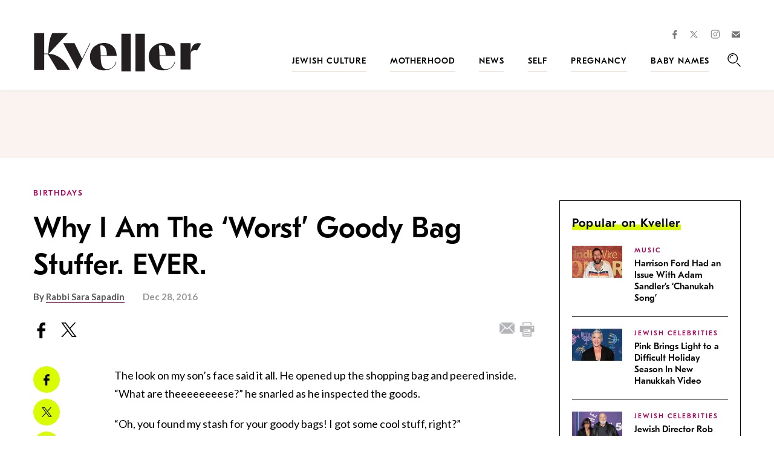

--- FILE ---
content_type: text/html; charset=utf-8
request_url: https://www.google.com/recaptcha/api2/anchor?ar=1&k=6LfhpgMsAAAAABX5zN7AMnMmTG4gzUAQq2XyPTlc&co=aHR0cHM6Ly93d3cua3ZlbGxlci5jb206NDQz&hl=en&v=9TiwnJFHeuIw_s0wSd3fiKfN&size=normal&anchor-ms=20000&execute-ms=30000&cb=ck36craimyun
body_size: 49062
content:
<!DOCTYPE HTML><html dir="ltr" lang="en"><head><meta http-equiv="Content-Type" content="text/html; charset=UTF-8">
<meta http-equiv="X-UA-Compatible" content="IE=edge">
<title>reCAPTCHA</title>
<style type="text/css">
/* cyrillic-ext */
@font-face {
  font-family: 'Roboto';
  font-style: normal;
  font-weight: 400;
  font-stretch: 100%;
  src: url(//fonts.gstatic.com/s/roboto/v48/KFO7CnqEu92Fr1ME7kSn66aGLdTylUAMa3GUBHMdazTgWw.woff2) format('woff2');
  unicode-range: U+0460-052F, U+1C80-1C8A, U+20B4, U+2DE0-2DFF, U+A640-A69F, U+FE2E-FE2F;
}
/* cyrillic */
@font-face {
  font-family: 'Roboto';
  font-style: normal;
  font-weight: 400;
  font-stretch: 100%;
  src: url(//fonts.gstatic.com/s/roboto/v48/KFO7CnqEu92Fr1ME7kSn66aGLdTylUAMa3iUBHMdazTgWw.woff2) format('woff2');
  unicode-range: U+0301, U+0400-045F, U+0490-0491, U+04B0-04B1, U+2116;
}
/* greek-ext */
@font-face {
  font-family: 'Roboto';
  font-style: normal;
  font-weight: 400;
  font-stretch: 100%;
  src: url(//fonts.gstatic.com/s/roboto/v48/KFO7CnqEu92Fr1ME7kSn66aGLdTylUAMa3CUBHMdazTgWw.woff2) format('woff2');
  unicode-range: U+1F00-1FFF;
}
/* greek */
@font-face {
  font-family: 'Roboto';
  font-style: normal;
  font-weight: 400;
  font-stretch: 100%;
  src: url(//fonts.gstatic.com/s/roboto/v48/KFO7CnqEu92Fr1ME7kSn66aGLdTylUAMa3-UBHMdazTgWw.woff2) format('woff2');
  unicode-range: U+0370-0377, U+037A-037F, U+0384-038A, U+038C, U+038E-03A1, U+03A3-03FF;
}
/* math */
@font-face {
  font-family: 'Roboto';
  font-style: normal;
  font-weight: 400;
  font-stretch: 100%;
  src: url(//fonts.gstatic.com/s/roboto/v48/KFO7CnqEu92Fr1ME7kSn66aGLdTylUAMawCUBHMdazTgWw.woff2) format('woff2');
  unicode-range: U+0302-0303, U+0305, U+0307-0308, U+0310, U+0312, U+0315, U+031A, U+0326-0327, U+032C, U+032F-0330, U+0332-0333, U+0338, U+033A, U+0346, U+034D, U+0391-03A1, U+03A3-03A9, U+03B1-03C9, U+03D1, U+03D5-03D6, U+03F0-03F1, U+03F4-03F5, U+2016-2017, U+2034-2038, U+203C, U+2040, U+2043, U+2047, U+2050, U+2057, U+205F, U+2070-2071, U+2074-208E, U+2090-209C, U+20D0-20DC, U+20E1, U+20E5-20EF, U+2100-2112, U+2114-2115, U+2117-2121, U+2123-214F, U+2190, U+2192, U+2194-21AE, U+21B0-21E5, U+21F1-21F2, U+21F4-2211, U+2213-2214, U+2216-22FF, U+2308-230B, U+2310, U+2319, U+231C-2321, U+2336-237A, U+237C, U+2395, U+239B-23B7, U+23D0, U+23DC-23E1, U+2474-2475, U+25AF, U+25B3, U+25B7, U+25BD, U+25C1, U+25CA, U+25CC, U+25FB, U+266D-266F, U+27C0-27FF, U+2900-2AFF, U+2B0E-2B11, U+2B30-2B4C, U+2BFE, U+3030, U+FF5B, U+FF5D, U+1D400-1D7FF, U+1EE00-1EEFF;
}
/* symbols */
@font-face {
  font-family: 'Roboto';
  font-style: normal;
  font-weight: 400;
  font-stretch: 100%;
  src: url(//fonts.gstatic.com/s/roboto/v48/KFO7CnqEu92Fr1ME7kSn66aGLdTylUAMaxKUBHMdazTgWw.woff2) format('woff2');
  unicode-range: U+0001-000C, U+000E-001F, U+007F-009F, U+20DD-20E0, U+20E2-20E4, U+2150-218F, U+2190, U+2192, U+2194-2199, U+21AF, U+21E6-21F0, U+21F3, U+2218-2219, U+2299, U+22C4-22C6, U+2300-243F, U+2440-244A, U+2460-24FF, U+25A0-27BF, U+2800-28FF, U+2921-2922, U+2981, U+29BF, U+29EB, U+2B00-2BFF, U+4DC0-4DFF, U+FFF9-FFFB, U+10140-1018E, U+10190-1019C, U+101A0, U+101D0-101FD, U+102E0-102FB, U+10E60-10E7E, U+1D2C0-1D2D3, U+1D2E0-1D37F, U+1F000-1F0FF, U+1F100-1F1AD, U+1F1E6-1F1FF, U+1F30D-1F30F, U+1F315, U+1F31C, U+1F31E, U+1F320-1F32C, U+1F336, U+1F378, U+1F37D, U+1F382, U+1F393-1F39F, U+1F3A7-1F3A8, U+1F3AC-1F3AF, U+1F3C2, U+1F3C4-1F3C6, U+1F3CA-1F3CE, U+1F3D4-1F3E0, U+1F3ED, U+1F3F1-1F3F3, U+1F3F5-1F3F7, U+1F408, U+1F415, U+1F41F, U+1F426, U+1F43F, U+1F441-1F442, U+1F444, U+1F446-1F449, U+1F44C-1F44E, U+1F453, U+1F46A, U+1F47D, U+1F4A3, U+1F4B0, U+1F4B3, U+1F4B9, U+1F4BB, U+1F4BF, U+1F4C8-1F4CB, U+1F4D6, U+1F4DA, U+1F4DF, U+1F4E3-1F4E6, U+1F4EA-1F4ED, U+1F4F7, U+1F4F9-1F4FB, U+1F4FD-1F4FE, U+1F503, U+1F507-1F50B, U+1F50D, U+1F512-1F513, U+1F53E-1F54A, U+1F54F-1F5FA, U+1F610, U+1F650-1F67F, U+1F687, U+1F68D, U+1F691, U+1F694, U+1F698, U+1F6AD, U+1F6B2, U+1F6B9-1F6BA, U+1F6BC, U+1F6C6-1F6CF, U+1F6D3-1F6D7, U+1F6E0-1F6EA, U+1F6F0-1F6F3, U+1F6F7-1F6FC, U+1F700-1F7FF, U+1F800-1F80B, U+1F810-1F847, U+1F850-1F859, U+1F860-1F887, U+1F890-1F8AD, U+1F8B0-1F8BB, U+1F8C0-1F8C1, U+1F900-1F90B, U+1F93B, U+1F946, U+1F984, U+1F996, U+1F9E9, U+1FA00-1FA6F, U+1FA70-1FA7C, U+1FA80-1FA89, U+1FA8F-1FAC6, U+1FACE-1FADC, U+1FADF-1FAE9, U+1FAF0-1FAF8, U+1FB00-1FBFF;
}
/* vietnamese */
@font-face {
  font-family: 'Roboto';
  font-style: normal;
  font-weight: 400;
  font-stretch: 100%;
  src: url(//fonts.gstatic.com/s/roboto/v48/KFO7CnqEu92Fr1ME7kSn66aGLdTylUAMa3OUBHMdazTgWw.woff2) format('woff2');
  unicode-range: U+0102-0103, U+0110-0111, U+0128-0129, U+0168-0169, U+01A0-01A1, U+01AF-01B0, U+0300-0301, U+0303-0304, U+0308-0309, U+0323, U+0329, U+1EA0-1EF9, U+20AB;
}
/* latin-ext */
@font-face {
  font-family: 'Roboto';
  font-style: normal;
  font-weight: 400;
  font-stretch: 100%;
  src: url(//fonts.gstatic.com/s/roboto/v48/KFO7CnqEu92Fr1ME7kSn66aGLdTylUAMa3KUBHMdazTgWw.woff2) format('woff2');
  unicode-range: U+0100-02BA, U+02BD-02C5, U+02C7-02CC, U+02CE-02D7, U+02DD-02FF, U+0304, U+0308, U+0329, U+1D00-1DBF, U+1E00-1E9F, U+1EF2-1EFF, U+2020, U+20A0-20AB, U+20AD-20C0, U+2113, U+2C60-2C7F, U+A720-A7FF;
}
/* latin */
@font-face {
  font-family: 'Roboto';
  font-style: normal;
  font-weight: 400;
  font-stretch: 100%;
  src: url(//fonts.gstatic.com/s/roboto/v48/KFO7CnqEu92Fr1ME7kSn66aGLdTylUAMa3yUBHMdazQ.woff2) format('woff2');
  unicode-range: U+0000-00FF, U+0131, U+0152-0153, U+02BB-02BC, U+02C6, U+02DA, U+02DC, U+0304, U+0308, U+0329, U+2000-206F, U+20AC, U+2122, U+2191, U+2193, U+2212, U+2215, U+FEFF, U+FFFD;
}
/* cyrillic-ext */
@font-face {
  font-family: 'Roboto';
  font-style: normal;
  font-weight: 500;
  font-stretch: 100%;
  src: url(//fonts.gstatic.com/s/roboto/v48/KFO7CnqEu92Fr1ME7kSn66aGLdTylUAMa3GUBHMdazTgWw.woff2) format('woff2');
  unicode-range: U+0460-052F, U+1C80-1C8A, U+20B4, U+2DE0-2DFF, U+A640-A69F, U+FE2E-FE2F;
}
/* cyrillic */
@font-face {
  font-family: 'Roboto';
  font-style: normal;
  font-weight: 500;
  font-stretch: 100%;
  src: url(//fonts.gstatic.com/s/roboto/v48/KFO7CnqEu92Fr1ME7kSn66aGLdTylUAMa3iUBHMdazTgWw.woff2) format('woff2');
  unicode-range: U+0301, U+0400-045F, U+0490-0491, U+04B0-04B1, U+2116;
}
/* greek-ext */
@font-face {
  font-family: 'Roboto';
  font-style: normal;
  font-weight: 500;
  font-stretch: 100%;
  src: url(//fonts.gstatic.com/s/roboto/v48/KFO7CnqEu92Fr1ME7kSn66aGLdTylUAMa3CUBHMdazTgWw.woff2) format('woff2');
  unicode-range: U+1F00-1FFF;
}
/* greek */
@font-face {
  font-family: 'Roboto';
  font-style: normal;
  font-weight: 500;
  font-stretch: 100%;
  src: url(//fonts.gstatic.com/s/roboto/v48/KFO7CnqEu92Fr1ME7kSn66aGLdTylUAMa3-UBHMdazTgWw.woff2) format('woff2');
  unicode-range: U+0370-0377, U+037A-037F, U+0384-038A, U+038C, U+038E-03A1, U+03A3-03FF;
}
/* math */
@font-face {
  font-family: 'Roboto';
  font-style: normal;
  font-weight: 500;
  font-stretch: 100%;
  src: url(//fonts.gstatic.com/s/roboto/v48/KFO7CnqEu92Fr1ME7kSn66aGLdTylUAMawCUBHMdazTgWw.woff2) format('woff2');
  unicode-range: U+0302-0303, U+0305, U+0307-0308, U+0310, U+0312, U+0315, U+031A, U+0326-0327, U+032C, U+032F-0330, U+0332-0333, U+0338, U+033A, U+0346, U+034D, U+0391-03A1, U+03A3-03A9, U+03B1-03C9, U+03D1, U+03D5-03D6, U+03F0-03F1, U+03F4-03F5, U+2016-2017, U+2034-2038, U+203C, U+2040, U+2043, U+2047, U+2050, U+2057, U+205F, U+2070-2071, U+2074-208E, U+2090-209C, U+20D0-20DC, U+20E1, U+20E5-20EF, U+2100-2112, U+2114-2115, U+2117-2121, U+2123-214F, U+2190, U+2192, U+2194-21AE, U+21B0-21E5, U+21F1-21F2, U+21F4-2211, U+2213-2214, U+2216-22FF, U+2308-230B, U+2310, U+2319, U+231C-2321, U+2336-237A, U+237C, U+2395, U+239B-23B7, U+23D0, U+23DC-23E1, U+2474-2475, U+25AF, U+25B3, U+25B7, U+25BD, U+25C1, U+25CA, U+25CC, U+25FB, U+266D-266F, U+27C0-27FF, U+2900-2AFF, U+2B0E-2B11, U+2B30-2B4C, U+2BFE, U+3030, U+FF5B, U+FF5D, U+1D400-1D7FF, U+1EE00-1EEFF;
}
/* symbols */
@font-face {
  font-family: 'Roboto';
  font-style: normal;
  font-weight: 500;
  font-stretch: 100%;
  src: url(//fonts.gstatic.com/s/roboto/v48/KFO7CnqEu92Fr1ME7kSn66aGLdTylUAMaxKUBHMdazTgWw.woff2) format('woff2');
  unicode-range: U+0001-000C, U+000E-001F, U+007F-009F, U+20DD-20E0, U+20E2-20E4, U+2150-218F, U+2190, U+2192, U+2194-2199, U+21AF, U+21E6-21F0, U+21F3, U+2218-2219, U+2299, U+22C4-22C6, U+2300-243F, U+2440-244A, U+2460-24FF, U+25A0-27BF, U+2800-28FF, U+2921-2922, U+2981, U+29BF, U+29EB, U+2B00-2BFF, U+4DC0-4DFF, U+FFF9-FFFB, U+10140-1018E, U+10190-1019C, U+101A0, U+101D0-101FD, U+102E0-102FB, U+10E60-10E7E, U+1D2C0-1D2D3, U+1D2E0-1D37F, U+1F000-1F0FF, U+1F100-1F1AD, U+1F1E6-1F1FF, U+1F30D-1F30F, U+1F315, U+1F31C, U+1F31E, U+1F320-1F32C, U+1F336, U+1F378, U+1F37D, U+1F382, U+1F393-1F39F, U+1F3A7-1F3A8, U+1F3AC-1F3AF, U+1F3C2, U+1F3C4-1F3C6, U+1F3CA-1F3CE, U+1F3D4-1F3E0, U+1F3ED, U+1F3F1-1F3F3, U+1F3F5-1F3F7, U+1F408, U+1F415, U+1F41F, U+1F426, U+1F43F, U+1F441-1F442, U+1F444, U+1F446-1F449, U+1F44C-1F44E, U+1F453, U+1F46A, U+1F47D, U+1F4A3, U+1F4B0, U+1F4B3, U+1F4B9, U+1F4BB, U+1F4BF, U+1F4C8-1F4CB, U+1F4D6, U+1F4DA, U+1F4DF, U+1F4E3-1F4E6, U+1F4EA-1F4ED, U+1F4F7, U+1F4F9-1F4FB, U+1F4FD-1F4FE, U+1F503, U+1F507-1F50B, U+1F50D, U+1F512-1F513, U+1F53E-1F54A, U+1F54F-1F5FA, U+1F610, U+1F650-1F67F, U+1F687, U+1F68D, U+1F691, U+1F694, U+1F698, U+1F6AD, U+1F6B2, U+1F6B9-1F6BA, U+1F6BC, U+1F6C6-1F6CF, U+1F6D3-1F6D7, U+1F6E0-1F6EA, U+1F6F0-1F6F3, U+1F6F7-1F6FC, U+1F700-1F7FF, U+1F800-1F80B, U+1F810-1F847, U+1F850-1F859, U+1F860-1F887, U+1F890-1F8AD, U+1F8B0-1F8BB, U+1F8C0-1F8C1, U+1F900-1F90B, U+1F93B, U+1F946, U+1F984, U+1F996, U+1F9E9, U+1FA00-1FA6F, U+1FA70-1FA7C, U+1FA80-1FA89, U+1FA8F-1FAC6, U+1FACE-1FADC, U+1FADF-1FAE9, U+1FAF0-1FAF8, U+1FB00-1FBFF;
}
/* vietnamese */
@font-face {
  font-family: 'Roboto';
  font-style: normal;
  font-weight: 500;
  font-stretch: 100%;
  src: url(//fonts.gstatic.com/s/roboto/v48/KFO7CnqEu92Fr1ME7kSn66aGLdTylUAMa3OUBHMdazTgWw.woff2) format('woff2');
  unicode-range: U+0102-0103, U+0110-0111, U+0128-0129, U+0168-0169, U+01A0-01A1, U+01AF-01B0, U+0300-0301, U+0303-0304, U+0308-0309, U+0323, U+0329, U+1EA0-1EF9, U+20AB;
}
/* latin-ext */
@font-face {
  font-family: 'Roboto';
  font-style: normal;
  font-weight: 500;
  font-stretch: 100%;
  src: url(//fonts.gstatic.com/s/roboto/v48/KFO7CnqEu92Fr1ME7kSn66aGLdTylUAMa3KUBHMdazTgWw.woff2) format('woff2');
  unicode-range: U+0100-02BA, U+02BD-02C5, U+02C7-02CC, U+02CE-02D7, U+02DD-02FF, U+0304, U+0308, U+0329, U+1D00-1DBF, U+1E00-1E9F, U+1EF2-1EFF, U+2020, U+20A0-20AB, U+20AD-20C0, U+2113, U+2C60-2C7F, U+A720-A7FF;
}
/* latin */
@font-face {
  font-family: 'Roboto';
  font-style: normal;
  font-weight: 500;
  font-stretch: 100%;
  src: url(//fonts.gstatic.com/s/roboto/v48/KFO7CnqEu92Fr1ME7kSn66aGLdTylUAMa3yUBHMdazQ.woff2) format('woff2');
  unicode-range: U+0000-00FF, U+0131, U+0152-0153, U+02BB-02BC, U+02C6, U+02DA, U+02DC, U+0304, U+0308, U+0329, U+2000-206F, U+20AC, U+2122, U+2191, U+2193, U+2212, U+2215, U+FEFF, U+FFFD;
}
/* cyrillic-ext */
@font-face {
  font-family: 'Roboto';
  font-style: normal;
  font-weight: 900;
  font-stretch: 100%;
  src: url(//fonts.gstatic.com/s/roboto/v48/KFO7CnqEu92Fr1ME7kSn66aGLdTylUAMa3GUBHMdazTgWw.woff2) format('woff2');
  unicode-range: U+0460-052F, U+1C80-1C8A, U+20B4, U+2DE0-2DFF, U+A640-A69F, U+FE2E-FE2F;
}
/* cyrillic */
@font-face {
  font-family: 'Roboto';
  font-style: normal;
  font-weight: 900;
  font-stretch: 100%;
  src: url(//fonts.gstatic.com/s/roboto/v48/KFO7CnqEu92Fr1ME7kSn66aGLdTylUAMa3iUBHMdazTgWw.woff2) format('woff2');
  unicode-range: U+0301, U+0400-045F, U+0490-0491, U+04B0-04B1, U+2116;
}
/* greek-ext */
@font-face {
  font-family: 'Roboto';
  font-style: normal;
  font-weight: 900;
  font-stretch: 100%;
  src: url(//fonts.gstatic.com/s/roboto/v48/KFO7CnqEu92Fr1ME7kSn66aGLdTylUAMa3CUBHMdazTgWw.woff2) format('woff2');
  unicode-range: U+1F00-1FFF;
}
/* greek */
@font-face {
  font-family: 'Roboto';
  font-style: normal;
  font-weight: 900;
  font-stretch: 100%;
  src: url(//fonts.gstatic.com/s/roboto/v48/KFO7CnqEu92Fr1ME7kSn66aGLdTylUAMa3-UBHMdazTgWw.woff2) format('woff2');
  unicode-range: U+0370-0377, U+037A-037F, U+0384-038A, U+038C, U+038E-03A1, U+03A3-03FF;
}
/* math */
@font-face {
  font-family: 'Roboto';
  font-style: normal;
  font-weight: 900;
  font-stretch: 100%;
  src: url(//fonts.gstatic.com/s/roboto/v48/KFO7CnqEu92Fr1ME7kSn66aGLdTylUAMawCUBHMdazTgWw.woff2) format('woff2');
  unicode-range: U+0302-0303, U+0305, U+0307-0308, U+0310, U+0312, U+0315, U+031A, U+0326-0327, U+032C, U+032F-0330, U+0332-0333, U+0338, U+033A, U+0346, U+034D, U+0391-03A1, U+03A3-03A9, U+03B1-03C9, U+03D1, U+03D5-03D6, U+03F0-03F1, U+03F4-03F5, U+2016-2017, U+2034-2038, U+203C, U+2040, U+2043, U+2047, U+2050, U+2057, U+205F, U+2070-2071, U+2074-208E, U+2090-209C, U+20D0-20DC, U+20E1, U+20E5-20EF, U+2100-2112, U+2114-2115, U+2117-2121, U+2123-214F, U+2190, U+2192, U+2194-21AE, U+21B0-21E5, U+21F1-21F2, U+21F4-2211, U+2213-2214, U+2216-22FF, U+2308-230B, U+2310, U+2319, U+231C-2321, U+2336-237A, U+237C, U+2395, U+239B-23B7, U+23D0, U+23DC-23E1, U+2474-2475, U+25AF, U+25B3, U+25B7, U+25BD, U+25C1, U+25CA, U+25CC, U+25FB, U+266D-266F, U+27C0-27FF, U+2900-2AFF, U+2B0E-2B11, U+2B30-2B4C, U+2BFE, U+3030, U+FF5B, U+FF5D, U+1D400-1D7FF, U+1EE00-1EEFF;
}
/* symbols */
@font-face {
  font-family: 'Roboto';
  font-style: normal;
  font-weight: 900;
  font-stretch: 100%;
  src: url(//fonts.gstatic.com/s/roboto/v48/KFO7CnqEu92Fr1ME7kSn66aGLdTylUAMaxKUBHMdazTgWw.woff2) format('woff2');
  unicode-range: U+0001-000C, U+000E-001F, U+007F-009F, U+20DD-20E0, U+20E2-20E4, U+2150-218F, U+2190, U+2192, U+2194-2199, U+21AF, U+21E6-21F0, U+21F3, U+2218-2219, U+2299, U+22C4-22C6, U+2300-243F, U+2440-244A, U+2460-24FF, U+25A0-27BF, U+2800-28FF, U+2921-2922, U+2981, U+29BF, U+29EB, U+2B00-2BFF, U+4DC0-4DFF, U+FFF9-FFFB, U+10140-1018E, U+10190-1019C, U+101A0, U+101D0-101FD, U+102E0-102FB, U+10E60-10E7E, U+1D2C0-1D2D3, U+1D2E0-1D37F, U+1F000-1F0FF, U+1F100-1F1AD, U+1F1E6-1F1FF, U+1F30D-1F30F, U+1F315, U+1F31C, U+1F31E, U+1F320-1F32C, U+1F336, U+1F378, U+1F37D, U+1F382, U+1F393-1F39F, U+1F3A7-1F3A8, U+1F3AC-1F3AF, U+1F3C2, U+1F3C4-1F3C6, U+1F3CA-1F3CE, U+1F3D4-1F3E0, U+1F3ED, U+1F3F1-1F3F3, U+1F3F5-1F3F7, U+1F408, U+1F415, U+1F41F, U+1F426, U+1F43F, U+1F441-1F442, U+1F444, U+1F446-1F449, U+1F44C-1F44E, U+1F453, U+1F46A, U+1F47D, U+1F4A3, U+1F4B0, U+1F4B3, U+1F4B9, U+1F4BB, U+1F4BF, U+1F4C8-1F4CB, U+1F4D6, U+1F4DA, U+1F4DF, U+1F4E3-1F4E6, U+1F4EA-1F4ED, U+1F4F7, U+1F4F9-1F4FB, U+1F4FD-1F4FE, U+1F503, U+1F507-1F50B, U+1F50D, U+1F512-1F513, U+1F53E-1F54A, U+1F54F-1F5FA, U+1F610, U+1F650-1F67F, U+1F687, U+1F68D, U+1F691, U+1F694, U+1F698, U+1F6AD, U+1F6B2, U+1F6B9-1F6BA, U+1F6BC, U+1F6C6-1F6CF, U+1F6D3-1F6D7, U+1F6E0-1F6EA, U+1F6F0-1F6F3, U+1F6F7-1F6FC, U+1F700-1F7FF, U+1F800-1F80B, U+1F810-1F847, U+1F850-1F859, U+1F860-1F887, U+1F890-1F8AD, U+1F8B0-1F8BB, U+1F8C0-1F8C1, U+1F900-1F90B, U+1F93B, U+1F946, U+1F984, U+1F996, U+1F9E9, U+1FA00-1FA6F, U+1FA70-1FA7C, U+1FA80-1FA89, U+1FA8F-1FAC6, U+1FACE-1FADC, U+1FADF-1FAE9, U+1FAF0-1FAF8, U+1FB00-1FBFF;
}
/* vietnamese */
@font-face {
  font-family: 'Roboto';
  font-style: normal;
  font-weight: 900;
  font-stretch: 100%;
  src: url(//fonts.gstatic.com/s/roboto/v48/KFO7CnqEu92Fr1ME7kSn66aGLdTylUAMa3OUBHMdazTgWw.woff2) format('woff2');
  unicode-range: U+0102-0103, U+0110-0111, U+0128-0129, U+0168-0169, U+01A0-01A1, U+01AF-01B0, U+0300-0301, U+0303-0304, U+0308-0309, U+0323, U+0329, U+1EA0-1EF9, U+20AB;
}
/* latin-ext */
@font-face {
  font-family: 'Roboto';
  font-style: normal;
  font-weight: 900;
  font-stretch: 100%;
  src: url(//fonts.gstatic.com/s/roboto/v48/KFO7CnqEu92Fr1ME7kSn66aGLdTylUAMa3KUBHMdazTgWw.woff2) format('woff2');
  unicode-range: U+0100-02BA, U+02BD-02C5, U+02C7-02CC, U+02CE-02D7, U+02DD-02FF, U+0304, U+0308, U+0329, U+1D00-1DBF, U+1E00-1E9F, U+1EF2-1EFF, U+2020, U+20A0-20AB, U+20AD-20C0, U+2113, U+2C60-2C7F, U+A720-A7FF;
}
/* latin */
@font-face {
  font-family: 'Roboto';
  font-style: normal;
  font-weight: 900;
  font-stretch: 100%;
  src: url(//fonts.gstatic.com/s/roboto/v48/KFO7CnqEu92Fr1ME7kSn66aGLdTylUAMa3yUBHMdazQ.woff2) format('woff2');
  unicode-range: U+0000-00FF, U+0131, U+0152-0153, U+02BB-02BC, U+02C6, U+02DA, U+02DC, U+0304, U+0308, U+0329, U+2000-206F, U+20AC, U+2122, U+2191, U+2193, U+2212, U+2215, U+FEFF, U+FFFD;
}

</style>
<link rel="stylesheet" type="text/css" href="https://www.gstatic.com/recaptcha/releases/9TiwnJFHeuIw_s0wSd3fiKfN/styles__ltr.css">
<script nonce="6P1oABCGckzj56eG6GMy0w" type="text/javascript">window['__recaptcha_api'] = 'https://www.google.com/recaptcha/api2/';</script>
<script type="text/javascript" src="https://www.gstatic.com/recaptcha/releases/9TiwnJFHeuIw_s0wSd3fiKfN/recaptcha__en.js" nonce="6P1oABCGckzj56eG6GMy0w">
      
    </script></head>
<body><div id="rc-anchor-alert" class="rc-anchor-alert"></div>
<input type="hidden" id="recaptcha-token" value="[base64]">
<script type="text/javascript" nonce="6P1oABCGckzj56eG6GMy0w">
      recaptcha.anchor.Main.init("[\x22ainput\x22,[\x22bgdata\x22,\x22\x22,\[base64]/[base64]/[base64]/[base64]/cjw8ejpyPj4+eil9Y2F0Y2gobCl7dGhyb3cgbDt9fSxIPWZ1bmN0aW9uKHcsdCx6KXtpZih3PT0xOTR8fHc9PTIwOCl0LnZbd10/dC52W3ddLmNvbmNhdCh6KTp0LnZbd109b2Yoeix0KTtlbHNle2lmKHQuYkImJnchPTMxNylyZXR1cm47dz09NjZ8fHc9PTEyMnx8dz09NDcwfHx3PT00NHx8dz09NDE2fHx3PT0zOTd8fHc9PTQyMXx8dz09Njh8fHc9PTcwfHx3PT0xODQ/[base64]/[base64]/[base64]/bmV3IGRbVl0oSlswXSk6cD09Mj9uZXcgZFtWXShKWzBdLEpbMV0pOnA9PTM/bmV3IGRbVl0oSlswXSxKWzFdLEpbMl0pOnA9PTQ/[base64]/[base64]/[base64]/[base64]\x22,\[base64]\\u003d\\u003d\x22,\x22w6vCvcOvwqwewr8hW1fCqMO+JDIgwofDo8KrdjQlfcKuEHzChWAWwrsPMsOBw7gowr93NUB/ExYNw7oXI8K3w6bDty8gVCbCkMKGXlrCtsOPw71QNSVvAl7DgXzCtsKZw7DDo8KUAsOMw4IWw6jCq8KFPcOdQ8OsHU1Nw49OIsO9wppxw4vCs1XCpMKLA8KVwrvCk17DunzCrsK/cmRFwpg2bSrClHrDhxDCrcKmECRLwrfDvEPClsOZw6fDlcKqLTsBfsOtworCjyjDv8KVIWtiw6AMwonDm0PDvj5hFMOpw5bCksO/[base64]/w7zCr2sNwoDDgyrDs2tZwqd/w44cw6AjXGzCt8KTQMO4wpbCh8OFwpxbwphmdhw9QyhgUWvCsxETVcORw7jCph0/FTnDpjIuYsKrw7LDjMK3e8OUw65xw7Y8wpXCriZ9w4RwJwxmdA1IP8OgCsOMwqBCwp3DtcK/wqlREcKuwoNRF8O+wrYRPy4gwox+w7HCm8OBMsOOwozDt8Onw67CtsO9Z08NFz7CgQp6LMOdwqTDoivDhxfDuATCu8OOwo80LxnDmm3DuMKhTMOaw5MLw5MSw7TCgsOvwppjbwHCkx96Wj0MwrbDscKnBsOcwq7Csy5owrsXEwLDvMOmUMOBG8K2asKww7/[base64]/[base64]/[base64]/Do0fCsXVXcsOPfDBhwofDtWoow4g3fcKiwqzCicOIEsOkw7TCr2TDjz91w49Twr7DssOuwr1+FMKpw63DjMONw58uDsK2fMOBB2fCozHDs8KOw5VSS8OpLcKsw7EHA8K+w7/CskYWw6PDngnDkAYFJxl5wrsHR8KEw5jDjFrDp8KWw5XDjxcmX8ODe8KWPkvDkSfChQ8yIQvDvwp5PsO7AlHDksO0wqVkIEjCok/DoRPCt8OxM8KtPsKuw6jDisOLwqMwEFc1wofCgcOzHsONMDQMw7omw4LDhCEXw6PCvMK/wpnCq8O/w6hNO2hfK8O9b8KEw4jCj8KgIy3DqsORw60Ac8Klwrt7w5wow5TCo8OEc8KAEVVcQMK2RTHCucKnB3xVwqAnwpZuXMOiHsKWezhhw5Elw4/CvsK0XSvDv8KfwpnDmnN/IMKZPlgrCsOgIiTCoMOVUMK7TsKqAW/CgA/CgMKHelVlbzdBwpoKWBtfw6jCsibCkQTDpDrCti5oOsOsJHEEw5k2w5bDjcKYw7DDrsKJGBRlw7jDogB6w5EVfhpZVgjChB/[base64]/[base64]/[base64]/[base64]/DpMKMw7DDj8KTwpIkw54Ew6fDv8ONw6rDqsKaN8K0TBzCisKdEcKgeWnDusKGMHDClcOpR0fDmsKJc8O5LsOpwrMbw7g2wottwqvDiybCgcOtdMKVw6nDkiXDqSgdMS/CmVwad1TDqB7CqE3Dli/DqsOAw5pFw5PDlcOSwqAywrsAZlItwpMOFcOxYcKyOcKewr9Yw6sKw6bCnBDDqsKPUcKgw7DCo8Oaw698G0PCsTnCg8OdwrnDvngcYzpXwq14EsK1w5RAUMOawqdAw6NRCsOCGTNuwq3Dm8KbKMOzw45IORzCnzPCrB/CoWgmVQjCs1XDisOSdFMGw5VgwprChF9QfjkHe8KtEzvCh8OObcOfwq1uR8O3w6Qvw4nDusOww4kJw7wSw6EZUsOew48ML2LDtg9BwpQewqHCmMKcGTg1TsOpMiDDgV7CuCtHUhk3wp1jwoTCogrDiDPDkh5RwrPCtm/[base64]/w4PDg0plw68rBsKPXsK/wp/DocK6c3JAw7PDhSJPfnhWMsKYw6JjRcObwonDgw/CnCY2VMKTAD/CpMKqwozCs8K3w7rDv2tiIA4nQiMkC8K7w7V8c3/Dj8KHGMKGemfCvBHCoGfDk8O+w6/[base64]/DksKtw7jDuUHCpMOMPBQgLUzCucKCw5rDrMKNaMOPK8Oyw6/Csk7Do8KGJHHCp8KuI8O1wqXDkMO9WR3DngHCuWLDusO2RsOrLMO/f8OkwoUBFsOqw6XCocOuRBHCvgUNwovCqn0Pwox2w5PDgsOaw44BIcOkwr3Dh03DvELDvMKOaGdwfsKzw77DtsKAU0Vlw4nCkMKpwqQ7KsOUw7TCoF50w6zDiAIzwrbDlRciwph/[base64]/[base64]/wotpwrB2wqhZwqPDsGLCkHHClj3DjgrDrBVaGcOhMcKWNGfDtybDtiwhIsOQwonDjMK/w5Q5QcOLIMOjwp/[base64]/DgAROw67DkcK1w6DClGckwrwbPMKFehDCj8K7w5cNb8OFGQDCvm57IUkpaMKWwodbI1DDkkbChXt2GEg5aQ7DvcOGwrrCk0nCsTYqaCF/woMZFTYRw7bCmMKCwrd6wqtmwrDDrsOnw7YEwpxHwoPDqBTCsyXCpcKGwq7CuhLCnnjDrcKBwpMrwqFAwpxaLsOrwpPDqHAQcMKEw7UzWcOKE8OtS8KHfBByP8O1K8ODcmAVQHBvw6x3w53DkloSR8KBD24nwrJqOHDCqT/DisOrwroOwqfCt8KKwqPDm3/DqGgQwrAFY8O7w6Flw5nDmsKcH8KlwqHDoGEIwqtJaMK2w7N9flhJwrHCuMKtWMKew6k4Zn/CgcOCc8Oow4/[base64]/[base64]/CintkGMKvMXfDmRZiw6Nqw5thwqXDrXw3wqACw7bDocKNw5QYwprDhcKLTS5aEcO1fMOdNcKdwrvCsmnCuGzCsRwVwqvCgkPDg0M/[base64]/DnjM0wpplecKDTgtowqXDvMOJf3oiHgHDpsKJTlnCiyLDm8KEaMOGQG44woVNR8KBwq7Chy5COMOkF8KxPkbCkcOlwo9Rw6/[base64]/DssKZJcOFMg0eGsK/JV0Za8Okw7jCizfDiMKJwoXCqcKcKirCjwBrWMOKGRjCtMOtE8OgRkDCmsOpesOZGMOYwoTDogYbw7E1wp3Dt8OjwpNzfzXDrcO/[base64]/w7nCvsOnIHzCt8OzwogHwr/ClBArw55pwpEpw4xDw6nCnMOeTsOgwoMewrlRRsK8O8OcCzDCrSHCncO2KcK4LcK5wo1lwq53HcOCwqQ+wrp0w4JqJ8Kfw6nCncOBWFYzwq47worDu8OzOMO+w5TClcK2wrlIw7/Di8K8w5zDtMOYDEwwwotsw7ouIRJkw4xYIsONEMOgwqhSwp1MwpjCmsKuwoszGsKSwpTCmMKuEkPDnsKYSApuw5B3IUTCm8OvC8O4wqfCocKlw7jDiAsmw5zCmMK8wqsXw5bCmRPCrcO9wr/[base64]/CrFVTwpnDsnfDnMObN15NwplAUh1Bw63DkFbCl8KdesKheHcBQsO9woXCkAXChcOVesKIwrHCtE7Dq2chL8OzOWDCk8KmwpQRwrHCvFLDiVJiw4R3aCHDs8KdAcKiw6/[base64]/Dn7Cmm/[base64]/[base64]/DjxhjOE3CgMObcTbDsnrDqHPCjlw7w6xYfAnCucOhasKpw7TClsO2wobCkRB8CMKCZQ7Cq8KZw5LClhfCqCvCpMOcRcOsZcKDw7BbwoLCjTJhBShEw6Z/wrdhLnQjXFh8wpIxw6Bcw7HDqlgLDl3ChMKqw4BCw5cGw5LCrcK+wqbCm8K3SMOWfjh6w7xtwqIww6Aow6Uswq3DpBLCkn/CrsOaw6BHN1VZw7rDtsK+IMO0Q0I5wqlAPA0SRcOeRgFZZ8OuIMOuw6DDt8KVGEDChcKjZStuVFB4w5nCrhbClnHDjVwvacKNVAfCjUcjZcKZD8OuOcOAw6TDhsK7HGwLw6TDkcKXw7UbXQBxQ2zCiQxgw7/Ch8KkcHzCjHBeFg/CpmPDgcKCHBFjMwvDmGtaw4kuwrrCr8O4wpHDg1rDosK1D8Omw5rCsDg4wq3CgnPDuHkeAgrDpipMw7AeIMOcw4sWw7hEwrMbw7Yww79iM8O8wr8kwo/DvmY7GRDDjsK4TsO4OcOZw6MXIcOtPy/[base64]/CuMKkOULCn1HDpw9YwrbDlmfCicO/woPCnjldesKbfMKBw4pDQcKaw4YaYMKxwoDCtQB8Mn08AmrDuhJ6w5U7ZkdOZxkgw4gKwrXDsT1SCsOHdjbDsznCunPDgsKgTMOmw49xVTAEwpEJfW0nbsOebG41wr7DgAJBwo5KZ8KIDS0CXsOVw5zCkcOYwprDpsKONcOKwrNbHsKTw47CpcO2w4/CjhoXAhzCtxg7wrTCu1jDgzYEwqM1CMOJwr/DtcOnw6HCl8OwGH7CkSo9wrnCrsKlJ8K2wqsLw7/CnFjChyHCnkTConFWcMOjRhzDojJsw5DDi3Eywqhqw4Y+KE7DkcO+C8K7fcKkVsOLTMOYbMO6cD1IOsKqD8OyaWdyw7XCiCfCkWrCoBXClEvDk0FEw7ZuEsO9U3VNwpPCvnU5BhnCp3c0w7LDtmDDjcKswrzCnHoIw4HCoS1IwqHCrcK3w5/DjcKwOzHClsO2NyRYwrEpwq5fwr/DhVjDri7DhmIVRsKkw5RSUsKOwq0mbljDn8KSBARhdcOYw5zDuSPDqigfKnJ1w5bCvsOZW8OAwpNKwoUFw4Udw6k/dsKIw6nCqMOScz3CscO4wp/Dh8K6OUXCu8OSwoHDpE7DjXzDvMO+Qio/Y8OKw7gdw5fCsQDDn8OgHcKqCx7DvGvDg8KpOsOaG0kPw5UWc8OPwos8C8O/JB0vwpzCmMKRwrpZwqMlaGDCvEAiwqrDhsOFwq/Do8KhwrRdAzvCicKDKy8qwqDDgMKEKRwVM8Okwq7CmzDDlcO4B0hdw6zDocK+BcOsXEXCv8Odw7nDrcKCw6vDvXhiw7hhAzVSw5gVb0k0QlDDu8OqOUnCs1TCmWPDk8OAQmvCmMK4dBjDi2vCjV0FLMOrwoHDr2rCv35lBQTDgEbDs8KPwrEyXUNSbcOBe8KGwo/CusOPIA3DnALDqMOsOcOHw47DksKZZm3DlmTCnyRywr/Dt8OTG8OsWAVmeXvCvMKhOMO/NMKXFFfCksKXKcKoeDHDsnzDjMOgB8OgwqtawpHCmcO9w7nDrR46J2zDlU8OwrTCqMKKbcK+wpbDiy/CvMKcwprClcKgK2rCssOGLmk8w4g7JHLCosOVw4HDocOVc3dnw70Dw7HDs11ow68bWGbDlg1Jw4HDolHDvAPDm8KuRTXCrMOZw7vDmMObw7J1Rz4kwrIDKcO+MMOSH1rDp8KYwqXCuMK5G8OKwpZ/[base64]/CrsOuw4vDocOxT8KewoJabR7ClcOvUcKVYsOuKsOIwqHCnHbCr8Kbw7XCq3dPHnYuwqBlcg/CjsKLD1JlBE9jw6pYw5XCmsO9KzvCpsO0FTrDlcOZw4zDmljClMKyZsKnTcK4wo9tw5Mow7fDlh/[base64]/ClBclw6nDs8Kjw74mK8Kgw6PDp8OsOsO4w7HDsmbDtE9/LcKUwrEfw5ZbbsKhwowaW8Kaw6bCgkZXGmjDqQANYVtdw4jChVvCr8Kdw4HDg3R/IcKrYQLCgnTDtAnCiy3DuA7Dr8KMw5bDmRBXwoIUPMOowrHCv1bCq8OrXsOmw6DDkgozNUzDoMO9wpfDllJOGkDDscKTX8KQw6gwwqbCv8KpQ3nCokzDmgfCjsKcwr7DsVxSXMOoKcO0J8K1wpFWwpDCr0/DpMKhw7MKHsOrTcKFccKffsKew6d6w4dKwqZpc8Okwq3Dr8ODwokNwpnCpMOdwrpiw4wvwq4/w4/Di0JQw6Udw7vDnsKswpDCvSzChULCvErDsyHDt8OWwqXDi8KLwphiczEcKQhyQFbCgx/DhcOaw7PDsMKib8KLw6pKHSrCi2MAYgnDoQ1jZsO5A8KvDhTCtEDDtAfDgljCmALCgsO7VHN1w5LCs8OpekLDtsKWb8OUw44iwrrDlMOkwqvCh8Oow5bDscO6HsK3VlvDssOEfUhLwrzDonzChsK/EcKOwqpYwpfCksOIw79+worCpHcdeMKZwoEiM1BicU8zF0M2eMKPw4d5JVrDqFHColYbP1TCssOEw6txEmhAwoUnRGN1cg0mw68lw7MQwodZwojCpyXCl2rCsTbDuDXDvkI/Th03JEvDoxchF8OmwrfCtj/Cv8KgbsKoKsOfw5/CtcKEHcK6w5tLwpTDmBLCv8K/[base64]/Dn8KZc07CmcK6wrTCt2LDgFTCqA4Pw7omTcOceMKwwq/CmjnDkMOMwrMIGsKhwq/CtsKXVG00woLDjWDCtsKpwr1Bwr8FJsOKB8KKO8O8bg0gwoxDKsKWw7HCjmjCvClvwoTCt8KANsO0w7oXRcKtfg0pwr9bwrITTsKnP8KdUMOHU25TwpvCnMO9JUI8Y0xYOEpZd0bDgnoOLsO4TsOTwoHDgMKAfjhVQMOLNQkMU8Ktw47DhiR6wo9wXDbDrEk0UE/Dh8OZw63DhMO4JlHCqSl5MSvDmWHDicKFYUvCq1BmwobCh8KfwpHCvBvDtFgdw5bCq8O6woI4w7/CmsOYQsOFCMOfw4/CkcODNwQyDx7CmsOROMOMwrsML8KOJU3DocOaAMKJBy3Dp0jCtsOnw7jCo07CgsKYD8O+w4vCoDIOEBzCtC0Ywp7DssKCR8OTSsKLPMK2w4vDkUDCpMOAwpHCisK1DE1lw4DCsMOLw6/CsEUvWsOEw7zCvQt1w7vDpcOCw43CusO1wrTDmsOdHMOjwq3CrnjDtk/DrxQTw7t4wqTCnHAEwrfDiMKDw63DiglvAzN2KsOzVMK2acOOUsKcdxBJwpZMw506w45jAwjDnVYJYMKEFcKnwo4QwqXDr8OzRFTCnRI5w50Dw4XCgEVaw55DwpcnGn/DvmAvOGpaw7nDm8OhKMOwbVvDjMKAw4Vvw5vCh8OfP8KrwqImw44WPjERwoZJMQjCozvCoSfDo1rDkRbCg2dfw7zCnR/DuMOpw5zCui7CkMO3cVhWwrNtw68hwpzDmMOsYSxIw4ItwqlwS8K/[base64]/Ch2gSwq3Crntkwo0Uw74Hw53CgsKdwrDDnmLCt0nDg8ONEjDDk3zDhMOOL1xVw619woLDu8O4w6xjMQ/CgsO9AWVZEB88LcOowq5Vwqc+cDFewrRfwoHCs8Opw6LDrcOawr1AS8KFw4Zxw5nDo8O4w45zQMO5ZHDDj8KYw5JUd8KGw4jCp8KHVsOCwqQrw611w4AywrjDo8K9wrkXw7TChSLDiGA+wrPDrE/Csk0+YGnCvXfDlMOow5PCu1fCv8KowovCj13DnMOfV8Onw73CssOVRDluw5PDuMOmeGTDmGR6w5nDlA8KwoBcKjPDlhN4w7k8PSvDmifDiEPCrG9tE3kwHMOkw49+J8KFHw7Dt8OKw4LDq8KkHcOpWcKgw6TDoX/[base64]/DuMOJAsKowrwDK8O0UMObV8OAPX8AwoTCs8KcGsKcUhhHCMOQGgrDicO7wo0YWCbDhkTCnzDCoMOMw5TDszfCvy3CqMKUwqojw7BZwrw+wq7CmMKkwqnCoB9Aw7BaRWDDh8K3wptgW2QiR2t4aU3DkcKiaAQ6LQVIbcO/[base64]/CpxHDrsOwXT0GwrPDoA4QWV8efGM9XU/Dkj5gw70iw7lCAsK1w7hsVMOrT8KmwqxPw5E0RQBow77CrE1uw40qNcODw4FiwpzDk0vCpQIKY8Ksw7lPwr5vUcK4wqbDtS/DjAzDlMKbw6DDs3BEQzEcwpjDqhdrw5jCng/CoVLClEh9woNfdcKpw7sgwptBw4o0AcO7w4rCmsKew41xVk7DvsO9LzUbDsKFUsK/Dw/Ds8OOCMKvCyJbf8KLYF7CocKDwoLDrMOoMArDh8O2w4/[base64]/Dvk/DuljDhsObK2MPE0oawqpPwoY2wrFicjRRw6LDqMKdw7zDghg7woI6w5fDvMOUw6tuw7/ChcOOWEVZw4MJdTdawrLDkFFkfsOewpfCpHRhYlDCo2A+w4bChGBLw6vDo8OYPy1Bc0zDjTHCsTQVLRMAw4JYwr41FcKBw6jCtsK0YHcBwoVafjvCkcOiwpNuwqdywojCrGHCt8KrHx/CsWNzVMOAQA7DgwkGasKpw7RPMXs6V8Oxw7h/HcK/NcO/[base64]/Doi/[base64]/wqzCnsOKEE/Dj2ICHMOdPk1rw4jDrsOzXUDDgXsnV8Obwp9YSkVHeyvDksK8w4p7TsOkIXvCtX7DtcKIwp56wo8uwrrDo3/Dg3UdwrrCn8KywqJrLMKCUMOJHCTCgsKdIVg5wp1TCngWYGzCvcKZwoUnQlJ7DcKIwozClHXDtsKIw79Zw7FgwqzDh8K2PxppUcOMezbCihPChsKOw6dYOkzDqMKdVF/DpcKXw6JVw4EjwppUKFjDnMOvCMK5d8K8YXB7wqjDiHN3azfCvFd9KMKtUCRkwqTDscKTPXjCkMKFZsKewprCvsOkJMKgwrE6wrfCqMK2KcOtwonDjsKwbcOiKVLCsCHCny0/UsKmw5rDm8Oiwqlyw6YeF8K+w71LGDrDsC5BaMORIMK5dU8LwqBPdMO3GMKTwq7CkMKUwrNncyHCnMOZwrvCjjXDrTTCs8OILMK4wqjDrFzClj/DqzfDg1Nnwp4/ccOSw6TChMO5w4ACwqPDsMK/[base64]/CmSfDgV3Dk3XDq8KLwp3Cs2XDqMK/w7rDnHvCs8ONw5/[base64]/DvEbCuFHDqS/[base64]/DkzthJ3VjTCDDq1jCs03DunY4wqkRw4XCpsONQUZjw6fDiMOTwr0WAVLCh8KfY8OsbcOdR8K5w5VVFFg3w75nw67DmmvCocKGUMKkw57DqMKOw7/[base64]/ZcKVwo7DpsOOwo8owpbCuyTDosK1wq/DqiUzw7LDoMObw4o5w6wmOMO6w4RcJMOFSXA6worCvsKDwoZrwod3wrjCnMKiHMO5DMOFMsKfLMKlw4g8aQbDq2zDj8Osw6cAQMOkZcKVKi/Du8KWwqY8woHDg0TDvGTDksKYw5JKw55SQcKSw4fDl8OYHsKhc8O2wqzDtnEDw4J7Yh9EwpY/wqsmwo4eaQodwrDCuwocf8KLwp8cw4XDkAvDrExpaGbCkG7CvMOuwpNRwqHCnxDDgMOdwqbCvsOdWwdhwq/CtsO3cMOJw5/Dnw7ChXLCj8Klw5XDt8KLD2TDqz/CvlPDmMKRAsO0VH9rW3MWwo/ChSlPw7PDscOSUMOKw4XDr2s8w6ZMLcOjwqYcJWNlKRfCiFjCsEJ0ScODw619TMO3wogLWTnCiH4Lw4/DlMKtJ8KcXsK2KsOpwr3CiMKjw6Nswq9OfsKvW3zDgwlAwrnDvzvDjh5Tw5sUHMOww4xbwofDpcOXwplcRT0Hwr/Cs8OZanPCjcKQQsKGw7Riw4MXCMKZLcO7OsKOw5MpfsONFTTCj18gRE17w6zDpGMLwr/DscKidMK9c8O0w7fDm8O4NHvDhsOgDCRpw57CtMOgOMKNPi3Ds8KfQ3LCgMK7woBbw6BHwofDpcKXdFd2LMOmVnnCmHZxD8KxPBXCscKiwpR5IRHCokHCklbCrxTDuBpqw4xWw6XCgHnCvyp7bsOAUQsPw4fCtMKaHk/CmhnCgcOPw44ow74yw5UEWyvCkTTClsKLw69/woQ8WnQ6wpADOMOlfcKtb8O0w7Ftw5rDhCklw5jDi8KfSR/CscKIw59owrjDjsKKOMOVUnvCrSPDgBnCh2vCkTDDhnIMwpJjwo3Dp8OPw4I6wo0bL8ObTRsFw7bCssOKw4DCo0lbw4xCw6DChsOCwpstdlXCr8K2CcOdw58Cw7PCiMKnJ8KUP25/w6gSIVcMw4XDuk/[base64]/NyAAPMKYPE/DicOLw41zNMO8eATDp8KPworDj8KzwrxqVldgIToswq3Cmlkbw5ofSH/[base64]/DtT8aw6cfP8OcHsO5wphLTi1XeMK2HybDvDRWeiTCuXXCsiJtZsOvw53CkMKVegxmwo99wpFJw68RYj4Kwosewp3CuWbDosKEOlA2KMKRPBIvw5V/QVQJNQssQwQDE8KZScO5asOIWyrCmhDDsltDwq0pEBN3wrfCssKmwo7DmcKvVy3Dv0VDwqglw5lNV8KfTVHDqUgmbMOsDsKGw5XDvMKgdnJNMcOBKWtGw7/CiAI/GW59Y25oPk8wM8OicsK2wqJTFsOyJ8OpIcKAC8OQEMOaGcKBNsOSw4kVwoc7GcOvw4hhaAgCNAZnG8K5bjYNJ0Vvwp7DvcK9w5Jqw6xOw5EWwqtdMk1ZUX7DhsK/w48jE1rCjsKgXcKaw7jCgMOuasKeHwPDnlvDqS0XwoPDhcOBdgbDl8OHIMKmw5gLw5/[base64]/HsKtD2PCh8OqDsKAw713LUVON8K/[base64]/CisKLCcKEwoPCiiwXbMONw5RiPsKTw7tIKSk3wqksw4/DvncYYcKuw6HCrcOiCsKRwqhmwoJUw7x4w4BXdH4Uwr/Dt8KsDgPDng4iTcKuJMO5DcO+w4QiCxLDocO6w4HCtMKTw5/CuyfCugjDhhjDo0rCoB7CnsOyworDrEHCm2BwW8KKwqjCp0XCpkfDu144w5YWwqPDiMKQw43DsRY/SMOgw5LDocKhPcO7wo/DrsKsw6fCkiJ1w6hhwq9hw5tHwqnCihF+w5MkJ2HCh8O0MRXCmhnDscKFRcO/[base64]/Dl8OGJmHCgw9pwqQpE8KPw6DDmVRlcmPDnkPDnGRMwq/CiEYWUMKKCjjDmTLCoipXPAfDmcKVwpF8LsOpesK/wpQiw6IlwrE+VUdawofCkcOiwoPCljVgwp7DmxI/HSQhAMOdwobDtUfCpzRvwqnDjDVUX0osWsOsB1fCpsKmwrPDpcObT3/DthNuNsKzw5wWc1jDqMKqwqZ7e1Z0WMKow6TDtHTDg8OMwpUyJTPCqExxw5d2wrkdDMKyJEzDvUDCrsK+wqUUw4FMET/Dt8KvRVjDscO9w5rCicKjYgtkDsKLwo7Dj2MAbkc/[base64]/RXIGEcO3w5fCnCkfwrLDkMOCw7vDpcOVOytLecKewoDCv8OCGgPDksO9w7XCtDrCpcOUwpnCiMKywpRtGDbDuMK2ZMOgTBLCjsKawr/CqmkvwpXDq30hw4TChxw3wo/[base64]/wp5jwqlXwp5nWcO7J8KAw7F8cwpWw4k9wo/Ci8KsUsKiZUDDqcOCw4Ygw5rDrcK3ccOvw6HDncKqwrYmw7jCiMOvOk7Ct3QtwoLClMOBfVI4Q8OjBUvDlMOewqd9w47Dr8OewpQ1wpvDunAMw7xtwrs3w68Udg3CmGfCsFDCq1/ChMO+QF3CrWlhR8KdTBHCq8O2w7MVLDFgZXd3MMOowqXCqsKsCknCtDYzBy4vIW3DrihrUXU5RzVRD8K7MUPDksOiL8K+w6rDjcKJVF4NFRPCj8OARsKEw7TDiXPDvk/DlcO1woTCkQdzHcOdwp/CrD7Chk/ChcKqwpTDqsOndkdZFVzDknM0Xj5yLcOIwq3CqW4WNEBiFDnCjcKTE8OyXMO/bcKVKcOmwp94GDPDhcOcGVLDkMK/w6Y2aMOdwo1Ww6zCqS1aw6/DomEMQ8OlfMKKIcO6egHDrkzCvQZ3wpfDiynCnmd9E3fDu8KICMKffmrDiDphaMKLw4xfFhnDrnBNwo0Rwr3Cn8Kow45JU0nDhgfCrwQhw7/DoAsowqHDoVlHwo/Cs2M6w4PCmi5Ywp8Rw5RZwrwzwowqw6cZJ8KSworDjXPCvsOkGcKCTMKIwoLCsEpedSRwUcKBw7zDncOQWcKtw6R6wrQ/dl5cwo/[base64]/CghkxwrDChQg+dkzCsAjDkx5owrFrKMKZMjliw5hZUhNlw73ChRbDhsKfw68RLsKGIMOfQsOiw6EDLsKsw4jDicOGesKowrzClsOWFXbCm8ObwqVkOT/CmRzDv1xeSsOdAV0Vw5fDpXrClcOBSHDCr1Ukw4ReworDpcK8w4TCvcOkbS7CsEHChsKdw7XCh8KuUcOew6YQw7XChcKlMGJhSjA2OcKLwqfCqVXDjh7CjTArw4cMwpvCicOOJ8K+KizDinQ7b8OhworCgWRYWm9ywpfClUtJw7d4Z1vDkiTCh1chK8Krw5/DocKIwrkuJHLCo8OJwq7DicK8UMOaMMK8ecK3w7fCk2nDqmXCssOdCsKbbxrCqSZAFsO6wo07NsOawqMeJ8KRw7MNwphtTMKtwrbDgcKsCmQhw6vClcKELyzChGjDucOoJwPDqApOLSd7w4TCk33DnGfCqh8UBGLDjyjDh1kVPG8dw5DDoMKHex/DnB1yOAgxfsOEwqLCsGdDw510w7Mjw7t4wpnCt8KGaSXDk8Kuw4howrPDg2Uyw5FpHEwERWPCnkrCkQdmw4sRcMONLjMzw53Cu8Ofwq3DogEPF8KGw7ZNTxAQwqXCuMOuwqrDhcOBw53CqsO/w53DvcKcUXJPw6nClDdIPQrDusKQNsOjw5vCicORw6tTw5LCqcK8wqLCmsKRK0zCuAN1w7nCuGDDsWvDosOQwqc8R8KhecKTJnzCmwgNw6XCo8Oswphfw63Di8OUwrzDjU4dDcOpw6TDiMKtw5J4BsK4XG/CuMOBLSLDjsKXcsK7UlZ+XGZzw54iB1lbT8K/[base64]/DvgLDmsK5Pw4fwqw6w4MvbAcIa3ABLidBJMOyRcO9BsO8wpPDpg3DgsOPwqBoMTg3HwDCp38Awr7CnsOqw5DDpUd1wpvCqwsjw5vDmwhew6RhccK+w7QrHsKCw7QuWCcWw53DoWRfL1IFesK8w7tGSSosDcKcT2nDnsKlFnbClMKFGsOyC17Di8K/[base64]/[base64]/c8KCwowaw4fDgFB5ODXDgcONw7bClcOwL2DCnsOkwrcMwrk/w6wFZMOgaVRtYMOuRcKoI8O0LQnClk0aw4nCm3Bfw5RhwpgMw7/[base64]/CvUnCmMKsw7HCpSsCwrzCrCHCpMOqw6MVwp8Cw5LCjhMbE8Kcw7XDn1Z9FcOZTsK8JhLDjMK3SDPCv8K8w6wvwp8zPBHDmcK/wq4jF8OiwoMhIcOnfcO0GsOECAR5w7U6wrFFworDiUTDuzPCjMOCw5HChcK9LcKvw4HClRTDm8OoD8OFSG01SBJBF8OCwpjCmixaw6TCmmTDs1TDhgkswr/[base64]/Cq8OQw6Qew4XCshlWw7pewr3CijHCscKlw5LCisODQ8ODDcOXd8OsVMKHwphPZsOdwpnChnNvDMOAH8K5O8OWK8OIXlnCmsKdw6IBQgXDkhDDv8OlwpDDiDFcw75Zwp/CnkXCilp2w6fDusKIwq/Cgx5Cw4kcMcKUPsKQw4R9WsOPKms5wojCskbDq8OZwo86DMO7fmE2w5V0wroPWGHDlC5Dw4sfw7EUw6fCh1XDu0JKw6bClwweMCnCj31dw7fCn0TDtDDDqMKrTDUYw5rDml3DlD/CvsO3w7zCqsKcwqldwpFhRifDtTg+w77CgMKKV8KXwoXDj8O6w6QWGsKbQ8KewpQZw54PRggLSRfDlsKZw4jDvgXCv1LDtlHDo0EhXQNAaA/CkcK2akB6w6DCocKlwphaJcOswpxMRjDCgHotw5TCvsKSw5XDimwrOzzCn3V6wpcMA8OMwofClRLDkcONw6ckwroVw5Fmw5Icwq7Dt8O+w7nCpsOvLMKjw6luw4LCpS0ETcKgBsOQw4HCt8K4woPDpMOWYMKdw47CiRFgwoV9wq13cDDDiXzDkUY/Wi5VwohHKcKkNcKGw7AVP8KLE8KIVBwswq3Ds8Kdw6HCk0vDiBbCiVUEw6ANwpANwr7CpxJWwqXChzlgD8K6wr1Kwp/DtsKWw6Riw5EHDcK2A1PDhG9kM8KmIiI4wqDDucO9RcO8Pnwjw51eecKeCMK3w6Rnw5jCoMOWTQc1w4UdwrnCjyDCmsOadsODPRvDg8O+wph6w7gEw7PDuHfDgGxWw5MCNArDgDcSMMOFwrTCu3A7w6/DlMO/bFoww4XCtcOiw4nDlMO3UgB0wosNworChRcgCjPDsRjCnMOkwqTCtgR/P8KaG8Omwp7DjWvCmHfCi8KJfXsrw70/[base64]/CoA7CoB4lHjE0ES/CucOWccKTwp9TN8KQbcKARR5aW8OBcwANwqI/w50GR8OqZcOUwobCtljDowMYA8KOwrPDjUEiUcKON8ObSFQrw7fDpMO7FXjDlsKAw6gYASrDmMKcw4IWDsKyXVbDmVJpw5FBw4LDhMKFVcO9wqLCjMKdwpPChCp+wp/CmMKYLRbDtsKQw4FaLcOAEBtGf8KwdMKrwp/DvmZ2ZcO4YsOwwp7CqQfCs8OCIsO7IgTDiMK+C8Kzw7cybA4Jc8K7EcOjw5rCnMKFwr9DbsKve8Ouw6JNw6zDpcK7GUHDqS9lwoBnBS9Tw47DrH3CisODUgFzwoMKSV7CgcOfw7/CoMKxwo/DgsKQwpjDvTMKwrfCjWjCj8K3wocecT7DkMOYw4LChMKkwrIYw5fDqhN2S1fDglHChlI8cFzDqCMdwq/ChgkWM8K0AmBpRMKHwpvDrsOqw6zDjm8xRMKmF8KGYMOqw6N3csKGBMKFw7nDpQDCp8ODwoFfwrjCqCM7K3vChcO/woN4HEoiw5Qiw6AkSMK0w4HCumQew54kKyrDlsKuw61Tw7/DocKCB8KLQzRiAHV4XMO2w5rCjcO2ZyJiw70xw6rDt8Oww7cUw7HDrDsdwpLCriPDmRbCh8KAw79Tw6LCu8Oqwpk9w6jDmsOsw6fDn8OHbcO0Jm/DtFYFwq3CnsKCwqFCwrnDm8ODw4U/EBDDhsOrwpcjwrN/wqzCmANJw7swwpLDkV5fwrN2FwbCvcKkw4QUMVwRwo/DlsO4MHoKM8Kjw4lBwpFybV0GSsOTw61aJFA+HikKw6MDRsO4w7wPwroiw6bClsK+w6xNZsKURGTDgMOew57Cu8OQw5IeOMKqA8O3w4bDgQZMXMOXwqzDnsK/[base64]/w7s6D38wXMK2w4fCpcKPAitQw6PDvMKfDlAXccOJDMOHVxzClnUOw4TDjcOBwrs3LxXDrsO8e8KFAV/DjHzCh8KlOyBwSUbDocK/wrckw5wDN8KWCcOpwqbChMOFVnZSwphBdsOJCMKdw73CpEZsMMKuwoVHXhkQUMOXw5/Dn1jDjcOMw4PDj8K9w6nCgcK3LcKVGTQAZWvDgcKmw78NEsOPw7XCk0bCl8Ofw6bCo8KMw6/[base64]/Chg9zwpcwAjwZw7jDtcK/N8ORwqQqw6LCtsOLw5DCjR9cEsKGH8O0JCzCvUDCtMOFw73DhsKZwrHCi8K7FisYwqxASzUwS8OnegbCmMOAUsKIbsKow6TDrkLDrwg+wrpJw5xfwqrDszpyGMO6w7fDu3duwqNADsKrw67CosKkw6hNGMKBGQFiwo/[base64]/ccOiwrUAw6B7w5lvwq1QVV3DrCLCpSDDuVh8w6/[base64]/[base64]/CjMK+cF/[base64]/CmcK4wq3CtcOfwoEfw7Q+C8K9w6bCh8K/[base64]/[base64]/DgQzCm8OEworDuCbCvsOiFMK+NT7DhhbCtVXCt8OKEEIYw4nDt8OFwrVZCUkdwq/Dm1bDtMODVRfCucOEw4DCqcKdwpPCosKTwrsawofDvUTChAHCnEbDlcKKNQ/DgMKFIcOwQsOQGFEvw77Cv1/Cmi8jw5rCkMOawrVfd8KMfDNtLMKXw4QUwrnDh8KKLMKZVElZwqnCqT7DlUgmdwrDnsO3w41qw6ROw6zChEnCi8K6acOAwqV7L8O5A8K6w6fDgm4/GcOWTF3CgRzDqzQWUcOsw7XCrEwib8KVw79OL8OXGCvCp8KMFsO1ScO4PzfCu8OTMMOiHl8daGzDh8KzIMKFwrFWA3Q3wpEDXcO5w4DDpsOzKsKpwqxYdXPDhFHDnXdtLsOgCcOqw5bDiA/[base64]/fMKlJ8OYw7HDgcOUwoVFPsKJwosOLMKhbTpZw43CrsK/w5LDvyYCZGNBXMKuwqfDhjZbw7wbDMK2wqRuccKSw7bDpzlCw5M\\u003d\x22],null,[\x22conf\x22,null,\x226LfhpgMsAAAAABX5zN7AMnMmTG4gzUAQq2XyPTlc\x22,0,null,null,null,1,[21,125,63,73,95,87,41,43,42,83,102,105,109,121],[-3059940,256],0,null,null,null,null,0,null,0,1,700,1,null,0,\x22CvYBEg8I8ajhFRgAOgZUOU5CNWISDwjmjuIVGAA6BlFCb29IYxIPCPeI5jcYADoGb2lsZURkEg8I8M3jFRgBOgZmSVZJaGISDwjiyqA3GAE6BmdMTkNIYxIPCN6/tzcYADoGZWF6dTZkEg8I2NKBMhgAOgZBcTc3dmYSDgi45ZQyGAE6BVFCT0QwEg8I0tuVNxgAOgZmZmFXQWUSDwiV2JQyGAA6BlBxNjBuZBIPCMXziDcYADoGYVhvaWFjEg8IjcqGMhgBOgZPd040dGYSDgiK/Yg3GAA6BU1mSUk0GhkIAxIVHRTwl+M3Dv++pQYZxJ0JGZzijAIZ\x22,0,0,null,null,1,null,0,0],\x22https://www.kveller.com:443\x22,null,[1,1,1],null,null,null,0,3600,[\x22https://www.google.com/intl/en/policies/privacy/\x22,\x22https://www.google.com/intl/en/policies/terms/\x22],\x22JU4Sxkj+82Q1laqhQ1gcWfq1CYAiOcPeyoxhTvxL+Mw\\u003d\x22,0,0,null,1,1767997506423,0,0,[191,149,41],null,[245],\x22RC-9RHT0uUstlY03g\x22,null,null,null,null,null,\x220dAFcWeA43ZV8hoFWHl7KE_siemLTxp6TbONOAFXORpuXDgENRRgn8vAffS6ITRFZ4JxywCbLKSBvJvWa_17O0xoqjOR6wS1CV4A\x22,1768080306199]");
    </script></body></html>

--- FILE ---
content_type: application/javascript
request_url: https://forms.kveller.com/w37htfhcq2/vendor/0889144f-e3c9-4949-95b4-d7d392d692ae/lightbox/f2cbd5df-5d91-4c67-9d49-482e05c6aad0/effects.js?cb=638938930095670000
body_size: 1027
content:
window.DIGIOH_API.DIGIOH_LIGHTBOX_EFFECTS['f2cbd5df-5d91-4c67-9d49-482e05c6aad0'] = '[base64].[base64].[base64].UhURfQMF9eN4CicV8nHP8wy51mOHN0oXdD0ky9a.[base64].pgy-lRNbidHepcFqYCGCMVIestF518LE2endcAEDmH3NWc8inv3Hvsye9SCpxRngPTu89F4kAqCvAGm8l5tHAK0IAA__';
DIGIOH_API.BREAKPOINT_POINTER['f2cbd5df-5d91-4c67-9d49-482e05c6aad0'] = {};
DIGIOH_API.BREAKPOINT_POINTER['f2cbd5df-5d91-4c67-9d49-482e05c6aad0']['515'] = true;


--- FILE ---
content_type: application/javascript
request_url: https://forms.kveller.com/a4flkt7l2b/z9gd/43894/www.kveller.com/jsonp/z?cb=1767993911019&dre=l&callback=jQuery1124018790457710568798_1767993911006&_=1767993911007
body_size: 708
content:
jQuery1124018790457710568798_1767993911006({"success":true,"dre":"l","response":"[base64].QM1TAYJzfULhcQ8zB1STMuSYJSACIUZLUFiZJkJgswJMwKMDXjkr3EZfEAAeRMy3uSfLrAyTvHFBmlUl-BQkSIjbZi4uIvOIe444sIWr1HgpAEkhKt1aFxmMKMIE1AZvD5bkIG5X1C05TJOxgBNkmpWl6QjMkIEYSkRFhIA_"});